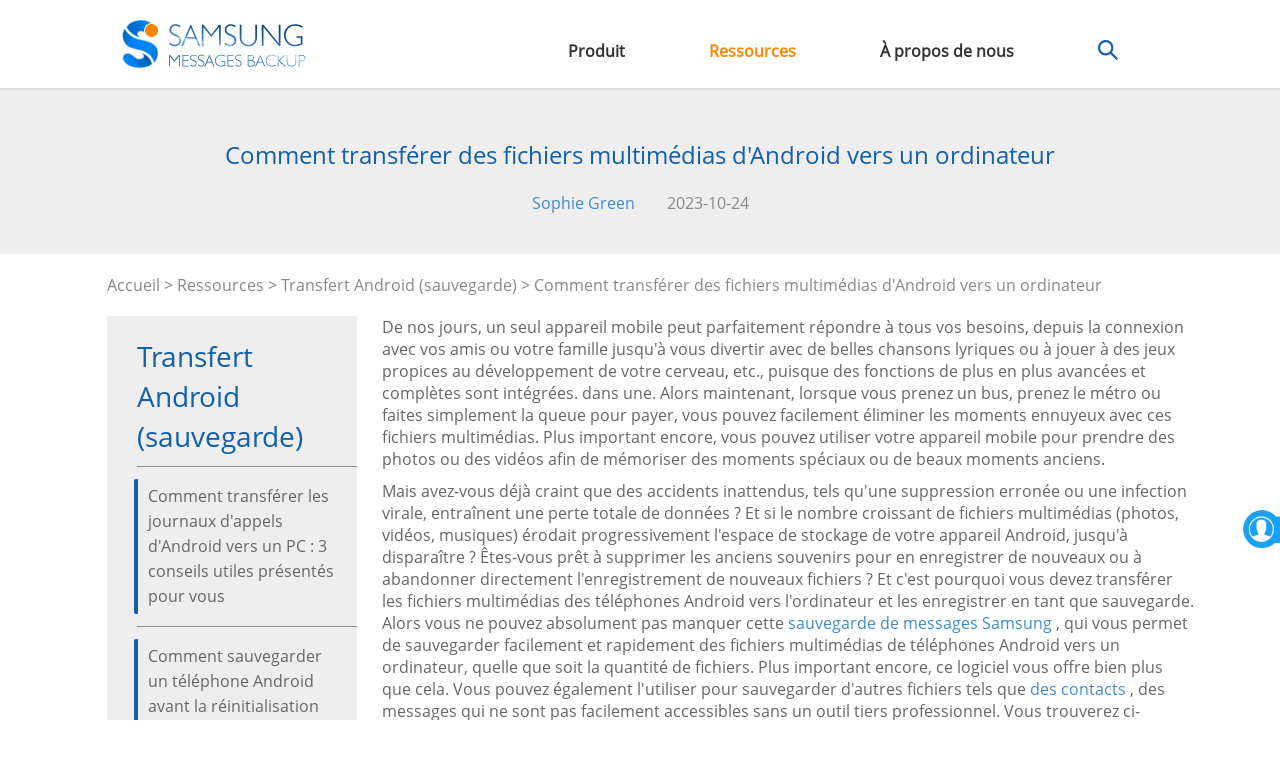

--- FILE ---
content_type: text/html; charset=UTF-8
request_url: https://www.samsung-messages-backup.com/fr/resources/backup-android-media-files-to-computer.html
body_size: 6927
content:

<!DOCTYPE html>
<html lang="fr">
    <head>
        <link rel="alternate" href="https://www.samsung-messages-backup.com/resources/backup-android-media-files-to-computer.html" hreflang="en" />
		<link rel="alternate" href="https://www.samsung-messages-backup.com/de/resources/backup-android-media-files-to-computer.html" hreflang="de" />
		<link rel="alternate" href="https://www.samsung-messages-backup.com/jp/resources/backup-android-media-files-to-computer.html" hreflang="ja" />
		<link rel="alternate" href="https://www.samsung-messages-backup.com/fr/resources/backup-android-media-files-to-computer.html" hreflang="fr" />
		<link rel="alternate" href="https://www.samsung-messages-backup.com/cn/resources/backup-android-media-files-to-computer.html" hreflang="zh-Hans" />
		<link rel="alternate" href="https://www.samsung-messages-backup.com/resources/backup-android-media-files-to-computer.html" hreflang="x-default" />
        <!-- Google tag (gtag.js) -->
        <script async src="https://www.googletagmanager.com/gtag/js?id=G-82ZT04E4H0"></script>
        <script>
          window.dataLayer = window.dataLayer || [];
          function gtag(){dataLayer.push(arguments);}
          gtag('js', new Date());
          gtag('config', 'G-82ZT04E4H0');
        </script>

        <meta http-equiv="X-UA-Compatible" content="IE=edge,chrome=1" />
        <meta charset="utf-8" />

        <link rel="dns-prefetch" href="//www.samsung-messages-backup.com/">
  
        
      <title>Sauvegardez facilement les fichiers multimédias des téléphones Android vers l'ordinateur</title>
      <meta name="keywords" content="sauvegarder des fichiers multimédias Android sur un ordinateur, transférer des fichiers multimédias d'Android vers un ordinateur" />
      <meta name="description" content="Enregistrez trop de fichiers multimédias comme des photos, des chansons musicales, des vidéos sur vos téléphones Android ? Ensuite, vous devez vraiment les sauvegarder sur l'ordinateur. Lisez ce passage pour savoir pourquoi et comment !" />
            <link rel="canonical" href="https://www.samsung-messages-backup.com/fr/resources/backup-android-media-files-to-computer.html" />
      <meta charset="utf-8">
      <meta name="viewport" content="width=device-width,initial-scale=1">
      <meta http-equiv="X-UA-Compatible" content="IE=edge,chrome=1">

      <link rel="icon" href="/favicon.ico" type="image/x-icon">
      <link rel="shortcut icon" href="/favicon.ico" type="image/x-icon">
      <link rel="apple-touch-icon" href="/public/images/touch-icon.png" /> 
      <link rel="apple-touch-icon" sizes="57x57" href="/public/images/touch-icon-57.png" />  
      <link rel="apple-touch-icon" sizes="72x72" href="/public/images/touch-icon-72.png" />  
      <link rel="apple-touch-icon" sizes="114x114" href="/public/images/touch-icon-114.png" /> 
      <link rel="apple-touch-icon" sizes="144x144" href="/public/images/touch-icon-144.png" /> 
      <link rel="apple-touch-icon" sizes="180x180" href="/public/images/touch-icon-180.png" /> 
      <link rel="preload" as="font" crossorigin href="https://www.samsung-messages-backup.com/public/fonts/Open-Sans.ttf">
      <link rel="preload" href="https://www.samsung-messages-backup.com/public/images/menu_ico.png" as="image" />
      <link rel="preload" href="https://www.samsung-messages-backup.com/images/download-w.png" as="image" />      <link rel="stylesheet" href="/public/css/bootstrap.min.css">
      <link rel="stylesheet" href="/public/css/global.css?v=20230427">      
      
    </head>

<body>
  <div class="container-fluid global-nav">
		<div class="row">
		  <div class="col-sm-offset-1 col-sm-10 col-xs-12">
			 <a href="/fr/"><img loading="lazy" class="logo" style="height:48px;width:184px;" src="/public/images/logo.png" /></a>
       <a class="menu">&nbsp;</a>
       <div class="navigator">
        <a>Produit</a>
        <a href="/fr/tips-resources.html">Ressources</a>
        <a href="/fr/about-us.html">À propos de nous</a>
        <a class="search"><img loading="lazy" style="height:20px;width:20px;" src="/public/images/search-icon.png" /></a>
       </div>
		  </div>
      <div class="search-container">
        <div class="search-text">
          <form id="global-search" method="get" action="/fr/search.html">
            <img loading="lazy" src="/public/images/ico_error.png" />
            <input name="q" type="text" placeholder="Rechercher samsung-messages-backup.com" />
            <a class="topsearch"><img loading="lazy" style="height:20px;width:20px;" src="/public/images/search-icon.png" /></a>
          </form>
        </div>
      </div>
		</div>
    <div class="row global-product">
      <div class="list-product">
                        <div class="pro-nav1">
            <a href="/fr/">
                <p><img loading="lazy" class="img-responsive" src="/public/images/upload/backup-pro.png" /></p>
                <p>Sauvegarde Samsung<span>Gérer les données du téléphone</span></p>
            </a>
          </div>
                          <div class="pro-nav2">
            <a href="/fr/samsung-recovery.html">
                <p><img loading="lazy" class="img-responsive" src="/public/images/upload/recovery-pro.png" /></p>
                <p>Récupération Samsung<span>Récupérer les données supprimées</span></p>
            </a>
          </div>
                          <div class="pro-nav3">
            <a href="/fr/samsung-transfer.html">
                <p><img loading="lazy" class="img-responsive" src="/public/images/upload/transfer-pro.png" /></p>
                <p>Transfert Samsung<span>Transfert de téléphone à téléphone</span></p>
            </a>
          </div>
                          <div class="pro-nav4">
            <a href="/fr/samsung-eraser.html">
                <p><img loading="lazy" class="img-responsive" src="/public/images/upload/eraser-pro.png" /></p>
                <p>Gomme Samsung<span>Effacer toutes les données sur l&#039;appareil</span></p>
            </a>
          </div>
                          <div class="pro-nav5">
            <a href="/fr/samsung-backup-and-restore.html">
                <p><img loading="lazy" class="img-responsive" src="/public/images/upload/backup-restore.png" /></p>
                <p>Restauration de sauvegarde<span>Sauvegarder et restaurer les données</span></p>
            </a>
          </div>
                          <div class="pro-nav6">
            <a href="/fr/whatsapp-data-recovery.html">
                <p><img loading="lazy" class="img-responsive" src="/public/images/upload/whatsapp-recovery.png" /></p>
                <p>Récupération WhatsApp<span>Récupérer les données WhatsApp</span></p>
            </a>
          </div>
                          <div class="pro-nav7">
            <a href="/fr/android-unlocker.html">
                <p><img loading="lazy" class="img-responsive" src="/public/images/upload/android-unlocker.png" /></p>
                <p>Déverrouillage Android<span>Débloquer un téléphone Android</span></p>
            </a>
          </div>
                          <div class="pro-nav8">
            <a href="/fr/location-changer.html">
                <p><img loading="lazy" class="img-responsive" src="/public/images/upload/location-changer.png" /></p>
                <p>Changeur d&#039;emplacement<span>Faux votre position</span></p>
            </a>
          </div>
                          <div class="pro-nav9">
            <a href="/fr/screen-mirror.html">
                <p><img loading="lazy" class="img-responsive" src="/public/images/upload/screen-mirror.png" /></p>
                <p>Miroir d&#039;écran<span>Écran de téléphone miroir</span></p>
            </a>
          </div>
                          <div class="pro-nav10">
            <a href="/fr/whatsapp-transfer.html">
                <p><img loading="lazy" class="img-responsive" src="/public/images/upload/whatsapp-transfer.png" /></p>
                <p>Transfert WhatsApp<span>Transférer les données WhatsApp</span></p>
            </a>
          </div>
                        </div>
    </div>
	 </div>

  <!-- header end -->

 
        
<div class="container-fluid resource">
  <div class="row topbg">
    <h1>Comment transférer des fichiers multimédias d&#039;Android vers un ordinateur</h1>
    <div>
            <div>
                  <a href="/fr/author/sophie-green.html">Sophie Green</a>
              </div>
                  <span>2023-10-24</span>
          </div>
  </div>

  <div class="row">
    <div class="col-xs-12 col-sm-11 col-sm-offset-1 curmbs">
        <span><a href="/fr/">Accueil</a> > <a href="/fr/tips-resources.html">Ressources</a> > <a href="/fr/backup-android/">Transfert Android (sauvegarde)</a> > Comment transférer des fichiers multimédias d&#039;Android vers un ordinateur</span>
    </div>
    <div class="col-xs-12 col-sm-3 col-sm-offset-1 topic">
              <div class="col-xs-12 right-hot">
          <div class="col-xs-12 title"><span>Transfert Android (sauvegarde)</span></div>
          <div class="col-xs-12">
            <ul>
                              <li><a href="/fr/resources/backup-android-call-logs-to-computer.html">Comment transférer les journaux d&#039;appels d&#039;Android vers un PC : 3 conseils utiles présentés pour vous</a></li>
                              <li><a href="/fr/resources/backup-android-phone-before-factory-reset.html">Comment sauvegarder un téléphone Android avant la réinitialisation d&#039;usine sans tout perdre</a></li>
                              <li><a href="/fr/resources/transfer-text-messages-from-android-phone-to-computer.html">Comment transférer facilement des messages texte d&amp;#039;Android vers un ordinateur [7 méthodes]</a></li>
                              <li><a href="/fr/resources/transfer-contacts-from-android-phone-to-computer.html">Comment transférer des contacts d&#039;Android vers un ordinateur [Master Data Movement]</a></li>
                              <li><a href="/fr/resources/backup-android-data-on-computer.html">Comment sauvegarder un téléphone Android sur un PC sans douleur [Tutoriel mis à niveau]</a></li>
                              <li><a href="/fr/resources/backup-android-to-mac.html">Comment sauvegarder facilement Android sur Mac ? 6 réponses idéales</a></li>
                              <li><a href="/fr/resources/transfer-files-from-android-to-pc-using-usb-cable.html">5 méthodes fiables : transférer des fichiers d&#039;Android vers un PC à l&#039;aide d&#039;un câble USB</a></li>
                              <li><a href="/fr/resources/transfer-video-from-android-to-pc.html">Comment transférer une vidéo d&#039;Android vers un PC [Aucune perte de qualité]</a></li>
                              <li><a href="/fr/resources/transfer-photos-from-android-to-computer.html">Rapide et facile : comment transférer des photos d&#039;Android vers un ordinateur</a></li>
                              <li><a href="/fr/resources/transfer-music-from-android-to-computer.html">Transfert de musique - Comment transférer de la musique d&amp;#39;Android vers un ordinateur en 2023 ? [3 façons simples]</a></li>
              </li>
            </ul>
          </div>
        </div>
          </div>

    <div class="col-xs-12 col-sm-8 content">
      <p>De nos jours, un seul appareil mobile peut parfaitement r&eacute;pondre &agrave; tous vos besoins, depuis la connexion avec vos amis ou votre famille jusqu&#39;&agrave; vous divertir avec de belles chansons lyriques ou &agrave; jouer &agrave; des jeux propices au d&eacute;veloppement de votre cerveau, etc., puisque des fonctions de plus en plus avanc&eacute;es et compl&egrave;tes sont int&eacute;gr&eacute;es. dans une. Alors maintenant, lorsque vous prenez un bus, prenez le m&eacute;tro ou faites simplement la queue pour payer, vous pouvez facilement &eacute;liminer les moments ennuyeux avec ces fichiers multim&eacute;dias. Plus important encore, vous pouvez utiliser votre appareil mobile pour prendre des photos ou des vid&eacute;os afin de m&eacute;moriser des moments sp&eacute;ciaux ou de beaux moments anciens.</p>

<p>Mais avez-vous d&eacute;j&agrave; craint que des accidents inattendus, tels qu&#39;une suppression erron&eacute;e ou une infection virale, entra&icirc;nent une perte totale de donn&eacute;es&nbsp;? Et si le nombre croissant de fichiers multim&eacute;dias (photos, vid&eacute;os, musiques) &eacute;rodait progressivement l&#39;espace de stockage de votre appareil Android, jusqu&#39;&agrave; dispara&icirc;tre ? &Ecirc;tes-vous pr&ecirc;t &agrave; supprimer les anciens souvenirs pour en enregistrer de nouveaux ou &agrave; abandonner directement l&#39;enregistrement de nouveaux fichiers&nbsp;? Et c&#39;est pourquoi vous devez transf&eacute;rer les fichiers multim&eacute;dias des t&eacute;l&eacute;phones Android vers l&#39;ordinateur et les enregistrer en tant que sauvegarde. Alors vous ne pouvez absolument pas manquer cette <a href="https://www.samsung-messages-backup.com/">sauvegarde de messages Samsung</a> , qui vous permet de sauvegarder facilement et rapidement des fichiers multim&eacute;dias de t&eacute;l&eacute;phones Android vers un ordinateur, quelle que soit la quantit&eacute; de fichiers. Plus important encore, ce logiciel vous offre bien plus que cela. Vous pouvez &eacute;galement l&#39;utiliser pour sauvegarder d&#39;autres fichiers tels que <a href="https://www.samsung-messages-backup.com/fr/resources/transfer-contacts-from-android-phone-to-computer.html">des contacts</a> , des messages qui ne sont pas facilement accessibles sans un outil tiers professionnel. Vous trouverez ci-dessous la version d&#39;essai gratuite de ce logiciel. Tu veux essayer?</p>

<p><a href="https://www.samsung-messages-backup.com/downloads/cool-android-assistant.exe" rel="nofollow"><img loading="lazy" style="height:1px;width:1px;" alt="" src="https://www.samsung-messages-backup.com/images/download-w.png" /></a> <a href="https://www.samsung-messages-backup.com/downloads/cool-android-assistant-for-mac.dmg" rel="nofollow"><img loading="lazy" style="height:1px;width:1px;" alt="" src="https://www.samsung-messages-backup.com/images/download-m.png" /></a></p>

<h2>Tutoriel pour sauvegarder des fichiers multim&eacute;dias de t&eacute;l&eacute;phones Android sur un ordinateur</h2>

<p><strong>&Eacute;tape 1. Connectez le t&eacute;l&eacute;phone Android &agrave; l&#39;ordinateur</strong></p>

<p>Tout d&rsquo;abord, ouvrez le logiciel install&eacute; sur l&rsquo;ordinateur, puis connectez votre t&eacute;l&eacute;phone Android &agrave; l&rsquo;ordinateur via le cordon USB. Si vous voyez alors l&#39;interface ci-dessous, suivez les &eacute;tapes pour activer le d&eacute;bogage USB sur votre appareil Android. Sinon, passez simplement &agrave; l&rsquo;&eacute;tape suivante.</p>

<p><img loading="lazy" style="height:1px;width:1px;" alt="" src="https://www.samsung-messages-backup.com/public/images/upload/android-assistant-debugging.png" /></p>

<p><strong>&Eacute;tape 2. Pr&eacute;visualiser les fichiers sur l&#39;ordinateur</strong></p>

<p>Maintenant, vous pouvez voir que diff&eacute;rents dossiers de fichiers sont dispos&eacute;s sur le panneau de gauche. Vous pouvez entrer diff&eacute;rents dossiers de fichiers pour pr&eacute;visualiser des informations plus d&eacute;taill&eacute;es sur les fichiers, si vous le souhaitez. De plus, lors de la pr&eacute;visualisation, vous pouvez s&eacute;lectionner les fichiers que vous souhaitez transf&eacute;rer des t&eacute;l&eacute;phones Android vers l&#39;ordinateur en tant que sauvegarde.</p>

<p><img loading="lazy" style="height:1px;width:1px;" alt="" src="https://www.samsung-messages-backup.com/public/images/upload/android-assistant-connected.png" /></p>

<p><strong>&Eacute;tape 3. Sauvegarder les fichiers multim&eacute;dias Android sur un ordinateur</strong></p>

<p>Apr&egrave;s avoir s&eacute;lectionn&eacute; les fichiers multim&eacute;dias, c&#39;est-&agrave;-dire les photos, les vid&eacute;os, les chansons musicales que vous souhaitez transf&eacute;rer des t&eacute;l&eacute;phones Android vers l&#39;ordinateur, vous pouvez cliquer sur l&#39;option <strong>Exporter</strong> pour transf&eacute;rer les fichiers multim&eacute;dias des t&eacute;l&eacute;phones Android vers l&#39;ordinateur et les enregistrer en tant que sauvegarde.</p>

<p><img loading="lazy" style="height:1px;width:1px;" alt="" src="https://www.samsung-messages-backup.com/public/images/upload/android-assistant-contacts-export.png" /></p>

<p>D&eacute;sormais, vous n&#39;aurez plus &agrave; craindre de perdre soudainement vos fichiers importants ou de ne plus avoir d&#39;espace pour enregistrer de nouveaux fichiers ! Alors qu&#39;est-ce que tu attends? Essayez-le&nbsp;!</p>

<p><a href="https://www.samsung-messages-backup.com/downloads/cool-android-assistant.exe" rel="nofollow"><img loading="lazy" style="height:1px;width:1px;" alt="" src="https://www.samsung-messages-backup.com/images/download-w.png" /></a> <a href="https://www.samsung-messages-backup.com/downloads/cool-android-assistant-for-mac.dmg" rel="nofollow"><img loading="lazy" style="height:1px;width:1px;" alt="" src="https://www.samsung-messages-backup.com/images/download-m.png" /></a></p>

<p><strong>Article associ&eacute;:</strong></p>

<p><a href="https://www.samsung-messages-backup.com/fr/resources/how-to-install-apps-on-htc.html">Un clic pour installer des applications sur les t&eacute;l&eacute;phones HTC</a></p>

<p><a href="https://www.samsung-messages-backup.com/fr/resources/how-to-print-out-android-contacts.html">Conseils pour imprimer des contacts depuis Android</a></p>

<p><a href="https://www.samsung-messages-backup.com/fr/resources/transfer-files-from-samsung-tablet-to-pc.html">Comment transf&eacute;rer des fichiers d&#39;une tablette Samsung vers un PC | 5 fa&ccedil;ons transparentes</a></p>

<p><a href="https://www.samsung-messages-backup.com/fr/resources/recover-deleted-messages-from-android-phone.html">Comment r&eacute;cup&eacute;rer efficacement les messages texte supprim&eacute;s sur Android ?</a></p>
      <div class="clearboth">&nbsp;</div>
            <div class="resource_author_detail">
        <img src="/public/images/upload/sophie-green.png" />
        <div>
          <a href="/fr/author/sophie-green.html">Sophie Green</a>
          <span>Rédacteur en chef</span>
          <p>Sophie Green rédactrice en chef du site Web Samsung-messages-backup, s&#039;est concentrée sur les technologies de récupération Android, de transfert Android (sauvegarde), de conseils sur les appareils Android, de nettoyage de téléphone et de transfert de téléphone. Des contributions reconnues sur les principales plateformes témoignent de son expertise et de sa fiabilité appréciées.</p>
        </div>
      </div>
      <div class="clearboth">&nbsp;</div>
            <div id="disqus_thread"></div>
    </div>

  </div>
</div>


        <div class="container-fluid footer">
            <div class="row">
<div class="col-sm-10 col-sm-offset-1 col-xs-12">
<div class="col-sm-2 col-xs-12"><a href="https://www.samsung-messages-backup.com/fr/"><img loading="lazy" class="footer-logo img-responsive" loading="lazy" src="/public/images/logo-bottom.png" /></a>
<div class="change_language" tabindex="-1"><label>Changer de langue</label>
<div class="languages"><a href="/">English</a> <a href="/de/">Deutsch</a> <a href="/fr/">Fran&ccedil;ais</a> <a href="/jp/">日本語</a> <a href="/cn/">简体中文</a></div>
</div>
</div>

<div class="col-sm-10 col-xs-12" style="display:flex; justify-content:space-between">
<div class="col-sm-2 col-xs-6 ulli">
<p class="footer-title">Entreprise</p>

<ul>
	<li><a href="https://www.samsung-messages-backup.com/fr/about-us.html">&Agrave; propos</a></li>
	<li><a href="https://www.samsung-messages-backup.com/fr/contact-us.html">Contact</a></li>
	<li><a href="https://www.samsung-messages-backup.com/fr/privacy-policy.html">Confidentialit&eacute;</a></li>
	<li><a href="https://www.samsung-messages-backup.com/fr/terms-conditions.html">Termes</a></li>
	<li><a href="https://www.samsung-messages-backup.com/fr/sitemap.html">Plan du site</a></li>
</ul>
</div>

<div class="col-sm-2 col-xs-6 ulli">
<p class="footer-title">Des produits</p>

<ul>
	<li><a href="https://www.samsung-messages-backup.com/fr/">Sauvegarde Samsung</a></li>
	<li><a href="https://www.samsung-messages-backup.com/fr/samsung-recovery.html">R&eacute;cup&eacute;ration Samsung</a></li>
	<li><a href="https://www.samsung-messages-backup.com/fr/samsung-transfer.html">Transfert Samsung</a></li>
	<li><a href="https://www.samsung-messages-backup.com/fr/samsung-eraser.html">Gomme Samsung</a></li>
	<li><a href="https://www.samsung-messages-backup.com/fr/samsung-backup-and-restore.html">Restauration de sauvegarde</a></li>
	<li><a href="https://www.samsung-messages-backup.com/fr/whatsapp-data-recovery.html">R&eacute;cup&eacute;ration WhatsApp</a></li>
</ul>
</div>

<div class="col-sm-3 col-xs-6 featured ulli">
<p class="footer-title">En vedette</p>

<ul>
	<li><a href="https://www.samsung-messages-backup.com/fr/android-unlocker.html">D&eacute;verrouillage Android</a></li>
	<li><a href="https://www.samsung-messages-backup.com/fr/location-changer.html">Changeur d&#39;emplacement</a></li>
	<li><a href="https://www.samsung-messages-backup.com/fr/screen-mirror.html">Miroir d&#39;&eacute;cran</a></li>
	<li><a href="https://www.samsung-messages-backup.com/fr/whatsapp-transfer.html">Transfert WhatsApp</a></li>
	<li><a href="https://www.samsung-messages-backup.com/fr/backup-android/">Sauvegarde Android</a></li>
	<li><a href="https://www.samsung-messages-backup.com/fr/recover-android/">R&eacute;cup&eacute;rer Android</a></li>
</ul>
</div>

<div class="col-xs-5">
<p class="footer-title">Mots cl&eacute;s</p>

<p class="footer-tag"><a href="https://www.samsung-messages-backup.com/fr/recover-samsung/"><strong>R&eacute;cup&eacute;rer Samsung</strong></a> <a href="https://www.samsung-messages-backup.com/fr/lg/">LG</a> <a href="https://www.samsung-messages-backup.com/fr/backup-samsung/"><strong>Sauvegarder Samsung</strong></a> <a href="https://www.samsung-messages-backup.com/fr/htc/">HTC</a> <a href="https://www.samsung-messages-backup.com/fr/sony/">Sony</a> <a href="https://www.samsung-messages-backup.com/fr/motorola/">Motorola</a> <a href="https://www.samsung-messages-backup.com/fr/huawei/">Huawei</a> <a href="https://www.samsung-messages-backup.com/fr/xiaomi/">Xiaomi</a> <a href="https://www.samsung-messages-backup.com/fr/oneplus/"><strong>OnePlus</strong></a> <a href="https://www.samsung-messages-backup.com/fr/phone-troubleshooting/">D&eacute;pannage du t&eacute;l&eacute;phone</a> <a href="https://www.samsung-messages-backup.com/fr/zte/">ZTE</a> <a href="https://www.samsung-messages-backup.com/fr/google/">Google</a> <a href="https://www.samsung-messages-backup.com/fr/oppo/">OPPO</a> <a href="https://www.samsung-messages-backup.com/fr/vivo/">Vivo</a> <a href="https://www.samsung-messages-backup.com/fr/phone-transfer/"><strong>Transfert de t&eacute;l&eacute;phone</strong></a> <a href="https://www.samsung-messages-backup.com/fr/eraser/">Effacer Android</a> <a href="https://www.samsung-messages-backup.com/fr/unlock-android/">D&eacute;verrouiller Android</a> <a href="https://www.samsung-messages-backup.com/fr/whatsapp/"><strong>WhatsApp</strong></a> <a href="https://www.samsung-messages-backup.com/fr/iphone-transfer/">Transfert iPhone</a> <a href="https://www.samsung-messages-backup.com/fr/virtual-location/">Emplacement virtuel</a> <a href="https://www.samsung-messages-backup.com/fr/screen-mirror/">Miroir d&#39;&eacute;cran</a> <a href="https://www.samsung-messages-backup.com/fr/others/">Trucs et astuces</a> <a href="https://www.samsung-messages-backup.com/fr/news/">Actualit&eacute;s</a></p>
</div>
</div>
</div>
</div>
        </div>

        <div class="container-fluid copyright">
          <div class="row">
            <div class="col-xs-12">
              <p>Copyright © samsung-messages-backup.com Tous droits réservés.</p>
            </div>
          </div>
        </div>
        <a href='mailto:support@samsung-messages-backup.com' id='global_contact'><div></div></a>
        <span class="scrolltop">&nbsp;</span>
<script type="text/javascript">var text = {"nav_product":"Produit","nav_resources":"Ressources","nav_aboutus":"À propos de nous","footer_copyright":"Copyright © samsung-messages-backup.com Tous droits réservés.","err_not_found":"Non trouvé","err_search":"Rechercher","err_hot_tool":"Outils populaires","err_hot_search":"Recherches populaires","err_backup_samsung":"Sauvegarde Samsung","err_recover_messages":"Récupérer des messages","err_android_to_iphone":"Android vers iPhone","err_hot_tips":"Conseils populaires","err_more_tips":"Plus de conseils","search_search":"Rechercher","search_result":"Résultat de recherche","res_home":"Accueil","res_resource":"Ressources","res_all_topics":"Tous les sujets","res_next":"Suivant","res_prev":"Précédent","res_learn_more":"En savoir plus","res_latest_article":"Articles les plus récents","res_hot_article":"Articles populaires","pro_mob_download_title":"Ce programme fonctionne uniquement sur PC\/Mac. Envoyez-vous un lien de téléchargement pour le programme dont vous avez besoin!","pro_mob_submit":"Soumettre","pro_mob_submit_success":"Soumis avec succès!","pro_mob_submit_note":"Remarque:Si vous ne le trouvez pas dans la boîte de réception, veuillez vérifier votre boîte de courrier indésirable\/spam.","pro_mob_input_email":"Votre adresse e-mail","pro_download":"Télécharger","pro_avail_for_win":"Disponible pour Windows","pro_avail_for_mac":"Disponible pour Mac","pro_tip_trick":"Astuces et conseils","mob_phone_transfer":"Phone Transfer","mob_android_recovery":"Android Recovery","mob_android_eraser_cleaner":"Android Eraser\/Cleaner","mob_phone_manager":"Phone Manager","mob_broken_android_data_extraction":"Broken Android Data Extraction","mob_for_windows_pc":"Pour Windows","mob_for_mac":"Pour Mac","mob_send_email_fail":"Échec d'envoi d'email.","email_dear_customer":"Chère cliente","email_product_info":"Nous vous remercions pour votre soutien et votre confiance en {{ product.name }}. Veuillez télécharger les versions d'essai du logiciel ci-dessous.","email_notice":"Remarque: Les liens n'expirent jamais et les téléchargements ne sont pas restreints.","email_contact":"Si nécessaire, n'hésitez pas à nous contacter par courrier électronique à l'adresse <a href=\"mailto:support@samsung-messages-backup.com\">support@samsung-messages-backup.com<\/a> pour obtenir une assistance supplémentaire. Nous vous répondrons dans un délai d'un jour ouvré.","js_submit_error":"Erreur de soumission, veuillez réessayer.","js_submit":"Soumettre","js_sending":"Envoi en cours","js_cookie_info":"<div class='cookie_info'>Ce site utilise des cookies. En continuant à utiliser ce site, vous acceptez notre politique de cookies.&nbsp;&nbsp;&nbsp;&nbsp;<a href='https:\/\/www.samsung-messages-backup.com\/fr\/privacy-policy.html'>Plus d’informations<\/a><a onclick='samsungAgree.agree()' class='cookie_get'>Compris!<\/a><\/div>","js_learn_more":"En savoir plus","js_invalid_email":"Adresse e-mail invalide, veuillez réessayer.","sitemap_sitemap":"Plan du site","sitemap_hot_products":"Produits chauds","sitemap_all_topics":"Tous les sujets","sitemap_others":"Autres","sitemap_about_us":"À propos de nous","sitemap_contact_us":"Contactez-nous","sitemap_privacy_policy":"Politique de confidentialité","sitemap_terms_conditions":"Conditions générales","author_all_article":"Tous les articles"}</script>
      <script type="text/javascript" src="/public/js/jquery.min.js" defer></script>
      <script type="text/javascript" src="/public/js/bootstrap.min.js" defer></script>
      <script type="text/javascript" src="/public/js/jquery.lazyload.min.js" defer></script>
  <script type="text/javascript" src="/public/js/global.js?v=20210428" defer></script>
    <script type="text/javascript" defer>
      (function() {
        function asyncLoad() {
          $("img").lazyload();
        }
        window.attachEvent ? window.attachEvent('onload', asyncLoad) :
        window.addEventListener('load', asyncLoad, false);
      })();        
    </script>


  <script type="text/javascript" defer>
    (function() {
      function loadproductdetail() {
        $(".global-nav .navigator a:eq(1)").addClass("active");
      }
      window.attachEvent ? window.attachEvent('onload', loadproductdetail) :
      window.addEventListener('load', loadproductdetail, false);
    })();        
  </script>

  <script type="text/javascript" async>
    var isloaded = false;
    function loadDisqus(){if(!isloaded) {
    if((window.pageYOffset !== undefined ? window.pageYOffset : window.scrollTop) > 0){
      var dsq = document.createElement('script'); dsq.type = 'text/javascript'; dsq.async = true;
      dsq.src = '//samsungbackup.disqus.com/embed.js';
      (document.getElementsByTagName('head')[0] || document.getElementsByTagName('body')[0]).appendChild(dsq);
      isloaded=true;
    }}
    }
    </script>

<script type="text/javascript" defer>
  var isIFrameSrcloaded = false;
  function loadIFrameSrc(){if(!isIFrameSrcloaded ) {
    if((window.pageYOffset !== undefined ? window.pageYOffset : window.scrollTop) > 0){
      $(window).on('scroll.IFrameDataSrc', function(){
        $('iframe').each(function(){
            var dsrc = $(this).attr('data-src');
            if (dsrc != undefined && dsrc != null && dsrc != '') {
                $(this).attr('src', dsrc);
            }
        });
        $(window).off('.IFrameDataSrc')
    });
      isIFrameSrcloaded =true;
    }}
    }
    window.onload = function(){
    loadIFrameSrc();
    if(typeof loadDisqus === 'function'){loadDisqus();};
    };
    window.onresize = function(){loadIFrameSrc();if(typeof loadDisqus === 'function'){loadDisqus();};};
    window.onscroll = function() {loadIFrameSrc();if(typeof loadDisqus === 'function'){loadDisqus();};};
  </script>
    </body>
</html>